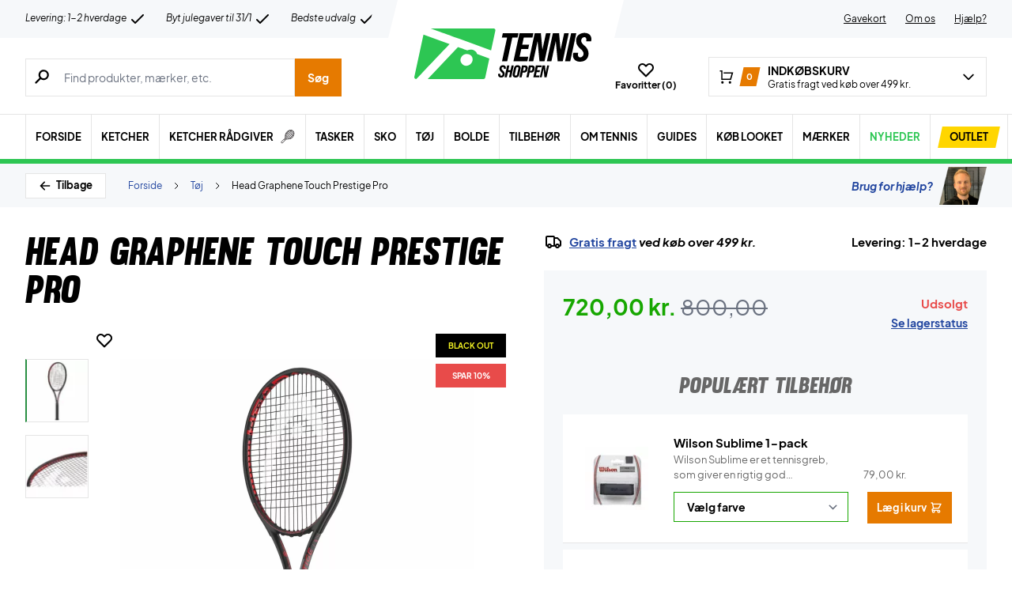

--- FILE ---
content_type: text/html; charset=UTF-8
request_url: https://tennisshoppen.dk/wp-admin/admin-ajax.php
body_size: -454
content:

{"wcStoreNonce":"7707a4e2fc"}

--- FILE ---
content_type: text/html; charset=UTF-8
request_url: https://tennisshoppen.dk/wp-admin/admin-ajax.php
body_size: -734
content:

false

--- FILE ---
content_type: text/html; charset=UTF-8
request_url: https://tennisshoppen.dk/wp-admin/admin-ajax.php
body_size: 232
content:

{"variations":[{"attributes":{"attribute_pa_farve":"hvid"},"availability_html":"<p class=\"stock in-stock\">194 p\u00e5 lager<\/p>\n","backorders_allowed":false,"dimensions":{"length":"","width":"","height":""},"dimensions_html":"N\/A","display_price":79,"display_regular_price":79,"image":{"title":"Wilson-Sublime-1-pack-hvid","caption":"","url":"https:\/\/tennisshoppen.dk\/wp-content\/uploads\/2021\/11\/Wilson-Sublime-1-pack-hvid.jpg","alt":"Wilson-Sublime-1-pack-hvid","src":"https:\/\/tennisshoppen.dk\/wp-content\/uploads\/2021\/11\/Wilson-Sublime-1-pack-hvid-448x454.jpg","srcset":"https:\/\/tennisshoppen.dk\/wp-content\/uploads\/2021\/11\/Wilson-Sublime-1-pack-hvid-448x454.jpg 448w, https:\/\/tennisshoppen.dk\/wp-content\/uploads\/2021\/11\/Wilson-Sublime-1-pack-hvid-442x448.jpg 442w, https:\/\/tennisshoppen.dk\/wp-content\/uploads\/2021\/11\/Wilson-Sublime-1-pack-hvid-80x80.jpg 80w, https:\/\/tennisshoppen.dk\/wp-content\/uploads\/2021\/11\/Wilson-Sublime-1-pack-hvid-768x778.jpg 768w, https:\/\/tennisshoppen.dk\/wp-content\/uploads\/2021\/11\/Wilson-Sublime-1-pack-hvid-474x480.jpg 474w, https:\/\/tennisshoppen.dk\/wp-content\/uploads\/2021\/11\/Wilson-Sublime-1-pack-hvid-158x160.jpg 158w, https:\/\/tennisshoppen.dk\/wp-content\/uploads\/2021\/11\/Wilson-Sublime-1-pack-hvid-221x224.jpg 221w, https:\/\/tennisshoppen.dk\/wp-content\/uploads\/2021\/11\/Wilson-Sublime-1-pack-hvid.jpg 829w","sizes":"(max-width: 448px) 100vw, 448px","full_src":"https:\/\/tennisshoppen.dk\/wp-content\/uploads\/2021\/11\/Wilson-Sublime-1-pack-hvid.jpg","full_src_w":829,"full_src_h":840,"gallery_thumbnail_src":"https:\/\/tennisshoppen.dk\/wp-content\/uploads\/2021\/11\/Wilson-Sublime-1-pack-hvid-80x80.jpg","gallery_thumbnail_src_w":80,"gallery_thumbnail_src_h":80,"thumb_src":"https:\/\/tennisshoppen.dk\/wp-content\/uploads\/2021\/11\/Wilson-Sublime-1-pack-hvid-221x224.jpg","thumb_src_w":221,"thumb_src_h":224,"src_w":448,"src_h":454},"image_id":19499,"is_downloadable":false,"is_in_stock":true,"is_purchasable":true,"is_sold_individually":"no","is_virtual":false,"max_qty":194,"min_qty":1,"price_html":"","sku":"210978-Hvid","variation_description":"","variation_id":14193,"variation_is_active":true,"variation_is_visible":true,"weight":"","weight_html":"N\/A"},{"attributes":{"attribute_pa_farve":"sort"},"availability_html":"<p class=\"stock in-stock\">39 p\u00e5 lager<\/p>\n","backorders_allowed":false,"dimensions":{"length":"","width":"","height":""},"dimensions_html":"N\/A","display_price":79,"display_regular_price":79,"image":{"title":"WILSON-SUBLIME-p","caption":"","url":"https:\/\/tennisshoppen.dk\/wp-content\/uploads\/2021\/09\/WILSON-SUBLIME-p.jpg","alt":"WILSON-SUBLIME-p","src":"https:\/\/tennisshoppen.dk\/wp-content\/uploads\/2021\/09\/WILSON-SUBLIME-p-448x448.jpg","srcset":"https:\/\/tennisshoppen.dk\/wp-content\/uploads\/2021\/09\/WILSON-SUBLIME-p-448x448.jpg 448w, https:\/\/tennisshoppen.dk\/wp-content\/uploads\/2021\/09\/WILSON-SUBLIME-p-896x896.jpg 896w, https:\/\/tennisshoppen.dk\/wp-content\/uploads\/2021\/09\/WILSON-SUBLIME-p-80x80.jpg 80w, https:\/\/tennisshoppen.dk\/wp-content\/uploads\/2021\/09\/WILSON-SUBLIME-p-768x768.jpg 768w, https:\/\/tennisshoppen.dk\/wp-content\/uploads\/2021\/09\/WILSON-SUBLIME-p-600x600.jpg 600w, https:\/\/tennisshoppen.dk\/wp-content\/uploads\/2021\/09\/WILSON-SUBLIME-p-480x480.jpg 480w, https:\/\/tennisshoppen.dk\/wp-content\/uploads\/2021\/09\/WILSON-SUBLIME-p-160x160.jpg 160w, https:\/\/tennisshoppen.dk\/wp-content\/uploads\/2021\/09\/WILSON-SUBLIME-p-840x840.jpg 840w, https:\/\/tennisshoppen.dk\/wp-content\/uploads\/2021\/09\/WILSON-SUBLIME-p-224x224.jpg 224w, https:\/\/tennisshoppen.dk\/wp-content\/uploads\/2021\/09\/WILSON-SUBLIME-p.jpg 1200w","sizes":"(max-width: 448px) 100vw, 448px","full_src":"https:\/\/tennisshoppen.dk\/wp-content\/uploads\/2021\/09\/WILSON-SUBLIME-p.jpg","full_src_w":1200,"full_src_h":1200,"gallery_thumbnail_src":"https:\/\/tennisshoppen.dk\/wp-content\/uploads\/2021\/09\/WILSON-SUBLIME-p-80x80.jpg","gallery_thumbnail_src_w":80,"gallery_thumbnail_src_h":80,"thumb_src":"https:\/\/tennisshoppen.dk\/wp-content\/uploads\/2021\/09\/WILSON-SUBLIME-p-224x224.jpg","thumb_src_w":224,"thumb_src_h":224,"src_w":448,"src_h":448},"image_id":1748,"is_downloadable":false,"is_in_stock":true,"is_purchasable":true,"is_sold_individually":"no","is_virtual":false,"max_qty":39,"min_qty":1,"price_html":"","sku":"210978-Sort","variation_description":"","variation_id":14194,"variation_is_active":true,"variation_is_visible":true,"weight":"","weight_html":"N\/A"}],"attributes":{"pa_farve":{"options":[{"term_id":151,"name":"Hvid","slug":"hvid","term_group":0,"term_taxonomy_id":151,"taxonomy":"pa_farve","description":"","parent":0,"count":1334,"filter":"raw"},{"term_id":42,"name":"Sort","slug":"sort","term_group":0,"term_taxonomy_id":42,"taxonomy":"pa_farve","description":"","parent":0,"count":1290,"filter":"raw"}],"label":"Farve"}}}